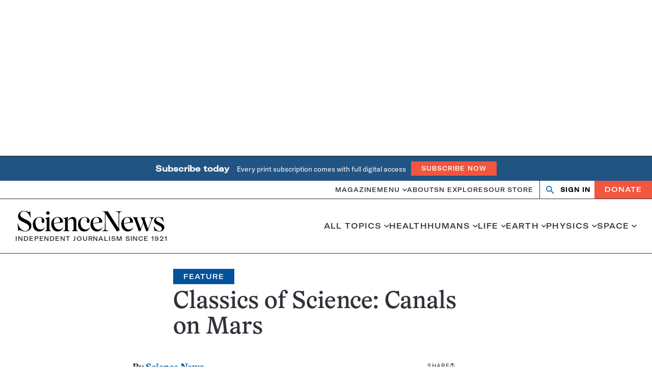

--- FILE ---
content_type: text/html; charset=utf-8
request_url: https://www.google.com/recaptcha/api2/aframe
body_size: 148
content:
<!DOCTYPE HTML><html><head><meta http-equiv="content-type" content="text/html; charset=UTF-8"></head><body><script nonce="yXHIxoNJPrh5BAld67jEbg">/** Anti-fraud and anti-abuse applications only. See google.com/recaptcha */ try{var clients={'sodar':'https://pagead2.googlesyndication.com/pagead/sodar?'};window.addEventListener("message",function(a){try{if(a.source===window.parent){var b=JSON.parse(a.data);var c=clients[b['id']];if(c){var d=document.createElement('img');d.src=c+b['params']+'&rc='+(localStorage.getItem("rc::a")?sessionStorage.getItem("rc::b"):"");window.document.body.appendChild(d);sessionStorage.setItem("rc::e",parseInt(sessionStorage.getItem("rc::e")||0)+1);localStorage.setItem("rc::h",'1768276310284');}}}catch(b){}});window.parent.postMessage("_grecaptcha_ready", "*");}catch(b){}</script></body></html>

--- FILE ---
content_type: text/plain;charset=UTF-8
request_url: https://c.pub.network/v2/c
body_size: -113
content:
505ef034-0a47-4615-8c2d-65c7dcf2f14a

--- FILE ---
content_type: text/plain;charset=UTF-8
request_url: https://c.pub.network/v2/c
body_size: -265
content:
333ef247-0093-4a7c-92fa-2d7569443048